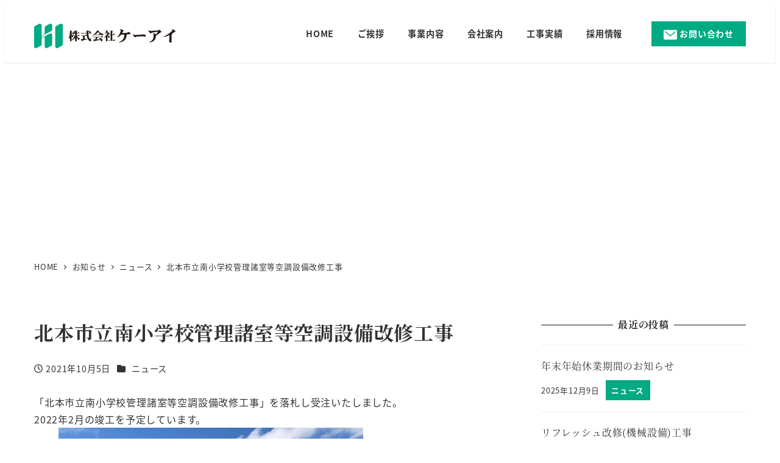

--- FILE ---
content_type: text/css
request_url: https://www.kk-k-i.com/wp/wp-content/plugins/my-snow-monkey/assets/style.css?ver=1762490684
body_size: 4480
content:
/*===== 共通 =====*/
h2,h3,.font-mincho {
    font-family: YakuHanMP_Noto, "Noto Serif JP", "Hiragino Mincho ProN", "Yu Mincho", YuMincho, serif;
}
h2.smb-section__title,
h2.smb-media-text__title,
.smb-section__subtitle {
    color: #00aa83!important;
}
.smb-section__title:after {
    background-color: #00aa83!important;
}
.wp-block-table table tr td:first-child {
    background: #f0f8f7;
}
.smb-btn {/*IE11での表示のため*/
    border-radius: 0!important;
}

/*=============== オープニングアニメーション ===============*/
html .home .l-container {
    display: none;
}
#opening {
	width: 100%;
	/* height: 100vh; */
    min-height: 100vh;
	background: #fff;
	position: fixed;
	top: 0;
	left: 0;
	z-index: 9999;
    display: none;
}
#logo_anim {
	width: 90px;
	height: 90px;
    position: absolute;
    top: 50%;
    left: 50%;
    transform: translate(-50%,-50%);
}
#logo_anim path {
    fill: none;
    stroke: none;
    stroke-dasharray: 2000;
    stroke-dashoffset: 0;
    stroke-width: 1;
    animation-name: hello;
	animation-duration: 2s;
	animation-delay: 1s;
	animation-timing-function: ease-in;
	animation-fill-mode: forwards;
}
@keyframes hello {
	0% {
		stroke-dashoffset: 2000;
		fill: transparent;
		stroke: #00aa83;
	}
	50% {
		fill: transparent;
		stroke: #00aa83;
	}
	100% {
		stroke-dashoffset: 0;
		fill: #00aa83;
		stroke: #00aa83;
	}
}
@media (max-width:39.9375em) {/*640px以下*/
    #opening {
        min-height: -webkit-fill-available;
    }
}

/*=============== ヘッダー ===============*/
.l-header {
    z-index: 2000;
}
.c-site-branding .custom-logo, .wpaw-site-branding__logo .custom-logo {
    width: 174px;
    height: 30px;
}
.gnav_btn {
    padding: 8px 20px;
    font-weight: 700;
    text-decoration: none;
    font-size: 0.875rem;
    color: #fff;
    background: #00aa83;
    display: block;
}
.gnav_btn span:before {
    content: "";
    width: 22px;
    height: 16px;
    margin-right: 4px;
    background: url(./img/icon-mail.svg) no-repeat 50% 50% / 22px 16px;
    display: inline-block;
    vertical-align: middle;
}
.c-hamburger-btn__bar {
    height: 2px;
}
.c-drawer {
    font-size: 1rem;
    font-weight: 700;
}
.c-drawer__sub-nav {
    border-top: 1px solid rgba(255,255,255,.5);
}
.c-ic-angle-right:before {
    width: .5em;
    height: .5em;
    border-top-width: 2px;
    border-right-width: 2px;
}
.c-drawer__subitem {
    font-size: 0.875rem;
}
.c-drawer__sub-nav {
    font-size: 0.875rem;
    font-weight: normal;
}
@media (min-width: 64em) {/*1024px以上*/
    .c-site-branding .custom-logo, .wpaw-site-branding__logo .custom-logo {
        width: 232px;
        height: 40px;
    }
}

/*=============== フッター ===============*/
.l-footer {
	border-top: none;
}
.l-footer-widget-area {
    color: #fff;
    background: #333;
    border-top: none;
}
.c-copyright {
    font-size: 0.75rem;
    color: #fff;
    background: #333;
    border-top: 1px solid #555;
}
.l-footer-widget-area .c-container .wp-block-image + p {
    margin-top: calc(var(--_space, 1.8rem)*.25*var(--_margin-scale, 1));
}
.l-footer-widget-area .wp-block-image img {
    width: 203px;
    height: 35px;
}
.l-footer-widget-area .widget_nav_menu ul li {
    margin-right: 15px;
    display: inline-block;
}
.l-footer-widget-area .menu-footer-nav-container ul li {
    font-size: 1rem;
}
.l-footer-widget-area .menu-footer-nav-container ul li a {
    padding-left: 16px;
    background: url(./img/icon-arrow.svg) no-repeat left 0 top 50% / 12px 12px;
}
.l-footer-widget-area .menu-footer-sab-nav-container ul li {
    font-size: 0.8125rem;
}
.l-footer-widget-area .widget_nav_menu + .widget_nav_menu {
    margin-top: calc(var(--_space, 1.8rem)*.5*var(--_margin-scale, 1));
}

/*=============== トップページ ファーストビュー ===============*/
.firstview {
    position: relative;
}
.fv-pickup {
    width: calc(100% - 50px);
    height: auto;
    position: absolute;
    left: 50%;
    bottom: 25px;
    transform: translate(-50%);
    z-index: 1001;
}
.fv-pickup a {
    display: block;
}
.fv-scroll {
    padding-bottom: 40px;
    color: #fff;
    font-size: 0.75rem;
    font-weight: 700;
    writing-mode: vertical-rl;
    position: absolute;
    left: 5px;
    bottom: 10px;
    z-index: 1002;
}
.fv-scroll::before {
    width: 1px;
    height: 30px;
    content: "";
    position: absolute;
    bottom: 0;
    right: 50%;
    background: #fff;
}
.fv-scroll::after {
    content: "";
    width: 5px;
    height: 5px;
    margin-right: -2px;
    position: absolute;
    bottom: 25px;
    right: 50%;
    border-radius: 50%;
    background: #fff;
    display: block;
    animation: circle 2.5s cubic-bezier(0.22, 1, 0.36, 1) 0s infinite normal;
}
@keyframes circle {
    0% { bottom: 25px; }
    50% { bottom: 25px; }
    90% { bottom: 0; }
    100% { bottom: 0; }
}
@keyframes zoomUp {
    0% {
        transform: scale(1);
    }
    100% {
        transform: scale(1.2);
    }
}
.swiper-container {
    width: 100%;
    /* height: calc(100vh - 48.38px); */
    height: 450px;
}
.swiper-slide {
    overflow: hidden;
    backface-visibility: hidden;
}
.slide-img {
    /* width: 100%;
    height: 100%;
    object-fit: cover;
    align-self: center; */
    height: 100%;
    background-size: cover;
    background-position: center center;
}
.swiper-slide-active .slide-img,
.swiper-slide-duplicate-active .slide-img,
.swiper-slide-prev .slide-img {
    animation: zoomUp 9s linear 0s;
    animation-fill-mode: both;
}
.swiper-slide h2 {
    width: 100%;
    padding-left: calc(var(--_space, 1.8rem)*.5*var(--_margin-scale, 1));
    padding-right: calc(var(--_space, 1.8rem)*.5*var(--_margin-scale, 1));
    text-align: center;
    color: #fff;
    font-size: 2rem;
    line-height: 1.2;
    position: absolute;
    top: 40%;
    left: 50%;
    z-index: 1000;
    transform: translateX(-50%);
    transition: opacity .5s ease 1s, transform .5s ease 1s;
    opacity: 0;
}
.swiper-slide-active h2,
.swiper-slide-duplicate-active h2,
.swiper-slide-prev h2 {
    transform: translate(-50%,-30px);
    opacity: 1;
}
.swiper-slide h2 span {
    margin-bottom: 0.5em;
    font-size: 1.125rem;
    display: block;
}
@media (min-width: 40em) {/*640px以上*/
    .fv-pickup {
        width: 300px;
        height: 100px;
        left: calc(var(--_container-margin, 1.8rem) + env(safe-area-inset-left));
        bottom: calc(var(--_container-margin, 1.8rem) + env(safe-area-inset-left));
        transform: none;
    }
    .fv-scroll {
        left: auto;
        right: 20px;
        bottom: 20px;
    }
    .swiper-container {
        height: calc(100vh - 50.86px);
    }
    .swiper-slide h2 {
        font-size: 2.5rem;
        top: 45%;
    }
    .swiper-slide h2 span {
        font-size: 1.5rem;
    }
}
@media (min-width: 64em) {/*1024px以上*/
    .swiper-container {
        height: calc(100vh - 67.19px);
    }
}
@media all and (-ms-high-contrast: none) {/*IE用*/
    .fv-pickup {
        left: 42px;
        bottom: 42px;
    }
}

/*=============== トップページ ===============*/
.cont_about {
    background: url(./img/ki-bg.png) no-repeat left -10px bottom -10px / 50%;
}
.cont_business {
    margin-top: 0!important;
}
.cont_business .smb-section__subtitle,
.cont_business h2.smb-section__title {
    color: #fff!important;
}
.cont_business .smb-section__title:after {
    background-color: #fff!important;
}
.cont_business_inner {
    padding-top: 0!important;
    padding-bottom: 0!important;
    position: relative;
}
.cont_business_inner .smb-section__fixed-background {
    width: 100vw;
    margin: 0 calc(50% - 50vw);
}
.cont_business_inner .smb-panels__item__body {
    padding: calc(var(--_space, 1.8rem)*.5);
}
.cont_recruit_inner {
    padding: 0!important;
}
.c-meta__item--author {
    display: none;
}
.c-entry-summary__meta {
    text-align: left;
    justify-content: flex-start;
}
@media (min-width: 40em) {/*640px以上*/
    .cont_business_inner .smb-panels__item__body {
        padding: calc(var(--_space, 1.8rem)*1);
    }
}
@media (min-width: 64em) {/*1024px以上*/
    .cont_business_inner .smb-section__background {
        background: url(./img/top-business-bg.jpg) no-repeat 0 0 / cover!important;
    }
    .cont_inormation .widget_snow_monkey_recent_posts_widget .snow-monkey-recent-posts .c-entries--rich-media .c-entries__item,
    .cont_inormation .widget_snow_monkey_recent_posts_widget .snow-monkey-recent-posts .c-entries--panel .c-entries__item,
    .cont_inormation .smb-recent-posts .snow-monkey-recent-posts .c-entries--rich-media .c-entries__item,
    .cont_inormation .smb-recent-posts .snow-monkey-recent-posts .c-entries--panel .c-entries__item {
        flex: 0 1 25%;
        max-width: 25%;
    }
}

/*=============== 下層ページ ===============*/
.c-page-header[data-has-image=true] {
   height: 150px;
}
.c-entry__content > section[class$='_top'] {
    padding-top: 0!important;
}
.message_top .wp-block-column h3 {
    padding-bottom: 0;
    border-bottom: none;
}
.page-id-27 .smb-media-text__title {
    height: 70px;
    font-size: 1.5rem;
    line-height: 70px;
    text-align: center;
    background: url(./img/logo-bg.png) 50% 50% / 82px 70px no-repeat;
}
.page-id-27 .smb-media-text__body h3 {
    padding-bottom: 0;
    border-bottom: none;
}
.page-id-25 .l-contents__inner {
    padding-bottom: 0;
}
.co_info .smb-information__body .smb-information__item + .smb-information__item {
    border-top: 1px solid #eee;
    margin-top: calc(var(--_space, 1.8rem)*.5*var(--_margin-scale, 1));
    padding-top: calc(var(--_space, 1.8rem)*.5*var(--_margin-scale, 1));
}
.co_inner .smb-information__body .smb-information__item__label {
    font-weight: 700;
}
.co_inner .smb-information__body .smb-information__item__body {
    margin-top: 0;
}
.page-id-29 .l-contents__inner {
    padding-bottom: 0;
}
.recruit_interview .smb-section__subtitle,
.recruit_interview h2.smb-section__title {
    color: #fff!important;
}
.recruit_interview .smb-section__title:after {
    background-color: #fff!important;
}
.recruit_about .is-style-sme-speech {
    text-align: center!important;
}
.staff_faq {
    margin-top: 0!important;
}
.staff_faq .smb-media-text {
    margin-top: calc(var(--_space, 1.8rem)*1.75*var(--_margin-scale, 1));
}
.page-id-33 .l-contents__inner {
    padding-bottom: 0;
}
.contact_tel_wrap.c-container {
    padding-left: 0;
    padding-right: 0;
}
.contact_tel_wrap table tr td:first-child {
    width: 33.33%;
}
/* .sdgs_top + section {
    padding-top: 0!important;
} */
.page-id-1076 .l-contents__inner {
	padding-bottom: 0;
}
@media (min-width: 40em) {/*640px以上*/
    .c-page-header[data-has-image=true] {
        height: 200px;
    }
    .company_top table tr td:first-child {
        width: 25%;
    }
}
@media (min-width: 64em) {/*1024px以上*/
    .c-page-header[data-has-image=true] {
        height: 300px;
    }
    .page-id-27 .smb-media-text__title {
        font-size: 2rem;
    }
    .works_top .smb-taxonomy-posts .snow-monkey-taxonomy-posts .c-entries--rich-media .c-entries__item,
    .works_top .smb-taxonomy-posts .snow-monkey-taxonomy-posts .c-entries--panel .c-entries__item {
        flex: 0 1 25%;
        max-width: 25%;
    }
    .staff_faq .smb-section__body .smb-section {
        padding-bottom: calc(var(--_space, 1.8rem)*1);
        padding-top: calc(var(--_space, 1.8rem)*1);
    }
    .staff_top .smb-section-break-the-grid__content--p-s {
        padding-bottom: 0;
    }
    .contact_tel_wrap table tr td:first-child {
        width: 20%;
    }
}

/*=============== 投稿 ===============*/
.single-post .c-meta__item--modified,
.single-post .c-page-header__meta {
    display: none;
}
.c-entry__header h1.c-entry__title {
    font-size: 1.5rem;
}
.c-prev-next-nav__item > a {
    padding: calc(var(--_space, 1.8rem)*.5);
}
.c-prev-next-nav__item-figure > img {
    display: none;
}
.post .c-entry__content .spider__arrow {
    background: rgba(0,0,0,.7);
}
.spider__arrow[data-direction=prev]:before,
.spider__arrow[data-direction=next]:before {
    border-width: 2px;
}
@media (min-width: 64em) {/*1024px以上*/
    .c-entry__header h1.c-entry__title {
        font-size: 2rem;
    }
}

/*=============== メールフォーム ===============*/
.contact_form {
    width: 100%;
    border-collapse: collapse;
}
.contact_form th,
.contact_form td {
    padding: 1.5em;
    border: 1px solid #eee;
}
.contact_form th {
    width: 18em;
    text-align: left;
    background: #f0f8f7;
    position: relative;
}
.contact_form th span {
    padding: 0.5em;
    font-size: 0.75rem;
    line-height: 1;
    color: #fff;
    background-color: #c1272d;
    position: absolute;
    top: 50%;
    right: 1em;
    transform: translateY(-50%);
    display: block;
}
.contact_form input:not([type="checkbox"]):not([type="radio"]),
.contact_form textarea {
    width: 100%;
    padding: 10px;
    font-size: 16px;
    font-family: YakuHanJP, 'Noto Sans JP', sans-serif!important;
    border: 1px solid #ddd;
    background-color: #fff;
    -webkit-appearance: none;
    -moz-appearance: none;
    -ms-appearance: none;
    appearance: none;
    vertical-align: middle;
}
.contact_form input::placeholder,
.contact_form textarea::placeholder {
  color: #aaa;
}
.contact_form input[type="radio"] {
    width: 24px;
    height: 24px;
    background: #fff;
    border: solid 1px #ccc;
    border-radius: 50%;
    position: relative;
    vertical-align: middle;
    -webkit-appearance: none;
    -moz-appearance: none;
    -ms-appearance: none;
    appearance: none;
    outline: none;
    cursor: pointer;
}
.contact_form input[type="radio"]:checked:before {
    content: '';
    width: 18px;
    height: 18px;
    background: #00aa83;
    border-radius: 50%;
    display: block;
    position: absolute;
    left: 2px;
    top: 2px;
}
.confirmtxt input[type="checkbox"] {
    width: 24px;
    height: 24px;
    background: #fff;
    border: solid 1px #ccc;
    border-radius: 4px;
    margin-right: 4px;
    position: relative;
    vertical-align: middle;
    -webkit-appearance: none;
    -moz-appearance: none;
    -ms-appearance: none;
    appearance: none;
    outline: none;
    cursor: pointer;
}
.confirmtxt input[type="checkbox"]:checked {
    background: #00aa83;
    border: 1px solid #00aa83;
}
.confirmtxt input[type="checkbox"]:checked:before {
    content: '';
    width: 16px;
    height: 10px;
    margin-top: -8px;
    margin-left: -8px;
    border-left: 3px solid #fff;
    border-bottom: 3px solid #fff;
    transform: rotate(-45deg);
    position: absolute;
    top: 50%;
    left: 50%;
    display: block;
}
.confirmtxt {
    width: 100%;
    padding: 1.5em;
    font-size: 0.875rem;
    background: #eee;
}
.confirmtxt .checkbtn {
    display: flex;
    align-items: center;
    justify-content: center;
    text-align: center;
    margin-top: 1.5em;
}
.submit {
    width: 300px;
    margin: 0 auto;
    text-align: center;
}
.submit input {
    width: 100%;
    height: 60px;
    padding: 1em;
    font-weight: 700;
    color: #fff;
    border: none;
    border-radius: 0;
    background-color: #00aa83;
    cursor: pointer;
    -webkit-appearance: none;
    -moz-appearance: none;
    -ms-appearance: none;
    appearance: none;
}
.submit input[disabled] {
    color: #fff;
    background-color: #bbb;
    cursor: not-allowed;
	line-height: 1;
}
.wpcf7-not-valid-tip {
    color: #c1272d;
    font-size: 12px;
    display: block;
}
.wpcf7-not-valid {
    background: #f4e1e1!important;
}
.wpcf7-response-output {
    padding: 1.5em!important;
    border-radius: 6px;
    background: #fff;
    font-weight: 700;
}
form.invalid .wpcf7-response-output,
form.unaccepted .wpcf7-response-output {
    color: #c1272d;
    border: 2px solid #c1272d!important;
}
form.sent .wpcf7-response-output {
    color: #009245;
    border: 2px solid #009245!important;
}
@media (max-width:39.9375em) {/*640px以下*/
    .contact_form {
        border-bottom: 1px solid #eee;
    }
    .contact_form th,
    .contact_form td {
        width: 100%;
        border-bottom: none;
        display: block;
        text-align: left;
    }
    .contact_form th {
        padding: 0.5em 1em;
    }
    .contact_form td {
        padding: 1em;
    }
    .wpcf7-list-item.first {
        margin-left: 0;
    }
    .submit {
        width: 100%;
    }
	.staff_top .smb-section-break-the-grid__figure{
		margin-top: 71px!important;
	}
}
/*20240829追記*/
.download_top .smb-panels__item {
	display: flex;
	flex-direction: column-reverse;
}

/*=============== マニュアルページ ===============*/
body.page-id-2139 {
    font-family: "Hiragino Sans", "Hiragino Kaku Gothic ProN", "Arial", "Yu Gothic", "Meiryo", sans-serif;
    background: #fff;
}
body.page-id-2139 .c-page-header__bgimage {
    display: none;
}
body.page-id-2139 .c-page-header {
	height: 150px;
    background: #ddd;
}
body.page-id-2139 .c-page-header__title {
    color: #333;
}
body.page-id-2139.page .l-contents__inner {
    padding-top: var(--_padding2);
}
body.page-id-2139 .smb-step__body:before {
    border-color: rgba(0,0,0,.2);
}
body.page-id-2139 .l-header,
body.page-id-2139 .l-footer {
    display: none;
}
body.page-id-2139 .wp-element-caption {
    color: #777;
}
body.page-id-2139 .wpco .contents-outline ol li ol li a:before {
    background: #999;
}

--- FILE ---
content_type: application/javascript
request_url: https://www.kk-k-i.com/wp/wp-content/plugins/my-snow-monkey/assets/script.js?ver=6.8.3
body_size: 711
content:
(function($) {

    $(function(){
        if ($.cookie('opening') != 'isOpen') {
            $.when(
                $('#opening').show()
            )
            .done(function(){
                setTimeout(function(){
                    $('#opening').fadeOut('slow');
                },3500),
                $('.home .l-container').show(),
                $.cookie('opening', 'isOpen')
            })
        } else {
            $('.home .l-container').show();
        }

        const mySwiper = new Swiper('.swiper-container', {
            loop: true,
            effect: 'fade',
            centeredSlides: true,
            slidesPerView: 1,
            speed: 1000,
            autoplay: {
                delay: 8000,
                disableOnInteraction: false,
            }
        });
    });

})(jQuery);


--- FILE ---
content_type: image/svg+xml
request_url: https://www.kk-k-i.com/wp/wp-content/plugins/my-snow-monkey/assets/img/icon-arrow.svg
body_size: 239
content:
<svg id="レイヤー_1" data-name="レイヤー 1" xmlns="http://www.w3.org/2000/svg" viewBox="0 0 12 12"><defs><style>.cls-1{fill:#fff;}</style></defs><path class="cls-1" d="M6,1A5,5,0,1,1,1,6,5,5,0,0,1,6,1M6,0a6,6,0,1,0,6,6A6,6,0,0,0,6,0Z"/><polygon class="cls-1" points="5.12 8.47 4.41 7.77 6.18 6 4.41 4.23 5.12 3.52 7.59 6 5.12 8.47"/></svg>

--- FILE ---
content_type: image/svg+xml
request_url: https://www.kk-k-i.com/wp/wp-content/plugins/my-snow-monkey/assets/img/icon-mail.svg
body_size: 299
content:
<svg id="レイヤー_1" data-name="レイヤー 1" xmlns="http://www.w3.org/2000/svg" viewBox="0 0 22 16"><defs><style>.cls-1{fill:#fefefe;}</style></defs><path class="cls-1" d="M20.17,0H1.83A1.83,1.83,0,0,0,0,1.83V14.17A1.83,1.83,0,0,0,1.83,16H20.17A1.83,1.83,0,0,0,22,14.17V1.83A1.83,1.83,0,0,0,20.17,0Zm-.68,3.56-8,7a.73.73,0,0,1-1,0l-8-7a.74.74,0,0,1,1-1.12L11,9l7.51-6.56a.74.74,0,0,1,1,1.12Z"/></svg>